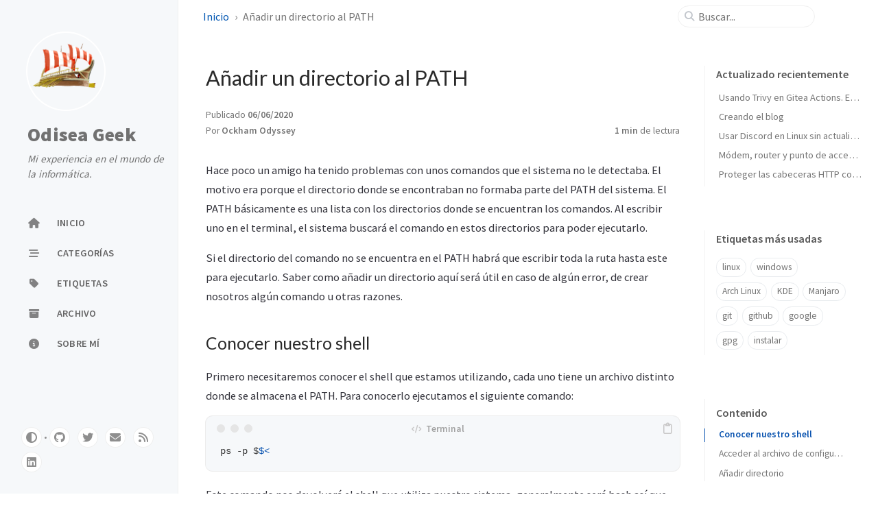

--- FILE ---
content_type: text/html; charset=utf-8
request_url: https://odiseageek.es/posts/anadir-un-directorio-al-path/
body_size: 7640
content:
<!doctype html><html lang="es" ><head><meta http-equiv="Content-Type" content="text/html; charset=UTF-8"><meta name="theme-color" media="(prefers-color-scheme: light)" content="#f7f7f7"><meta name="theme-color" media="(prefers-color-scheme: dark)" content="#1b1b1e"><meta name="apple-mobile-web-app-capable" content="yes"><meta name="apple-mobile-web-app-status-bar-style" content="black-translucent"><meta name="viewport" content="width=device-width, user-scalable=no initial-scale=1, shrink-to-fit=no, viewport-fit=cover" ><meta name="generator" content="Jekyll v4.3.2" /><meta property="og:title" content="Añadir un directorio al PATH" /><meta property="og:locale" content="es" /><meta name="description" content="Hace poco un amigo ha tenido problemas con unos comandos que el sistema no le detectaba. El motivo era porque el directorio donde se encontraban no formaba parte del PATH del sistema. El PATH básicamente es una lista con los directorios donde se encuentran los comandos. Al escribir uno en el terminal, el sistema buscará el comando en estos directorios para poder ejecutarlo." /><meta property="og:description" content="Hace poco un amigo ha tenido problemas con unos comandos que el sistema no le detectaba. El motivo era porque el directorio donde se encontraban no formaba parte del PATH del sistema. El PATH básicamente es una lista con los directorios donde se encuentran los comandos. Al escribir uno en el terminal, el sistema buscará el comando en estos directorios para poder ejecutarlo." /><link rel="canonical" href="https://odiseageek.es/posts/anadir-un-directorio-al-path/" /><meta property="og:url" content="https://odiseageek.es/posts/anadir-un-directorio-al-path/" /><meta property="og:site_name" content="Odisea Geek" /><meta property="og:type" content="article" /><meta property="article:published_time" content="2020-06-06T18:35:39+02:00" /><meta name="twitter:card" content="summary" /><meta property="twitter:title" content="Añadir un directorio al PATH" /><meta name="twitter:site" content="@OckhamOdyssey" /> <script type="application/ld+json"> {"@context":"https://schema.org","@type":"BlogPosting","dateModified":"2020-06-06T18:35:39+02:00","datePublished":"2020-06-06T18:35:39+02:00","description":"Hace poco un amigo ha tenido problemas con unos comandos que el sistema no le detectaba. El motivo era porque el directorio donde se encontraban no formaba parte del PATH del sistema. El PATH básicamente es una lista con los directorios donde se encuentran los comandos. Al escribir uno en el terminal, el sistema buscará el comando en estos directorios para poder ejecutarlo.","headline":"Añadir un directorio al PATH","mainEntityOfPage":{"@type":"WebPage","@id":"https://odiseageek.es/posts/anadir-un-directorio-al-path/"},"url":"https://odiseageek.es/posts/anadir-un-directorio-al-path/"}</script><title>Añadir un directorio al PATH | Odisea Geek</title><link rel="apple-touch-icon" sizes="180x180" href="/assets/img/favicons/apple-touch-icon.png"><link rel="icon" type="image/png" sizes="32x32" href="/assets/img/favicons/favicon-32x32.png"><link rel="icon" type="image/png" sizes="16x16" href="/assets/img/favicons/favicon-16x16.png"><link rel="manifest" href="/assets/img/favicons/site.webmanifest"><link rel="shortcut icon" href="/assets/img/favicons/favicon.ico"><meta name="apple-mobile-web-app-title" content="Odisea Geek"><meta name="application-name" content="Odisea Geek"><meta name="msapplication-TileColor" content="#da532c"><meta name="msapplication-config" content="/assets/img/favicons/browserconfig.xml"><meta name="theme-color" content="#ffffff"><link rel="preconnect" href="https://fonts.googleapis.com" ><link rel="dns-prefetch" href="https://fonts.googleapis.com" ><link rel="preconnect" href="https://fonts.gstatic.com" crossorigin><link rel="dns-prefetch" href="https://fonts.gstatic.com" crossorigin><link rel="preconnect" href="https://fonts.googleapis.com" ><link rel="dns-prefetch" href="https://fonts.googleapis.com" ><link rel="preconnect" href="https://cdn.jsdelivr.net" ><link rel="dns-prefetch" href="https://cdn.jsdelivr.net" ><link rel="stylesheet" href="https://fonts.googleapis.com/css2?family=Lato&family=Source+Sans+Pro:wght@400;600;700;900&display=swap"><link rel="stylesheet" href="https://cdn.jsdelivr.net/npm/bootstrap@5.3.2/dist/css/bootstrap.min.css"><link rel="stylesheet" href="https://cdn.jsdelivr.net/npm/@fortawesome/fontawesome-free@6.4.2/css/all.min.css"><link rel="stylesheet" href="/assets/css/jekyll-theme-chirpy.css"><link rel="stylesheet" href="https://cdn.jsdelivr.net/npm/tocbot@4.21.3/dist/tocbot.min.css"><link rel="stylesheet" href="https://cdn.jsdelivr.net/npm/loading-attribute-polyfill@2.1.1/dist/loading-attribute-polyfill.min.css"><link rel="stylesheet" href="https://cdn.jsdelivr.net/npm/magnific-popup@1.1.0/dist/magnific-popup.min.css"> <script type="text/javascript"> class ModeToggle { static get MODE_KEY() { return 'mode'; } static get MODE_ATTR() { return 'data-mode'; } static get DARK_MODE() { return 'dark'; } static get LIGHT_MODE() { return 'light'; } static get ID() { return 'mode-toggle'; } constructor() { if (this.hasMode) { if (this.isDarkMode) { if (!this.isSysDarkPrefer) { this.setDark(); } } else { if (this.isSysDarkPrefer) { this.setLight(); } } } let self = this; /* always follow the system prefers */ this.sysDarkPrefers.addEventListener('change', () => { if (self.hasMode) { if (self.isDarkMode) { if (!self.isSysDarkPrefer) { self.setDark(); } } else { if (self.isSysDarkPrefer) { self.setLight(); } } self.clearMode(); } self.notify(); }); } /* constructor() */ get sysDarkPrefers() { return window.matchMedia('(prefers-color-scheme: dark)'); } get isSysDarkPrefer() { return this.sysDarkPrefers.matches; } get isDarkMode() { return this.mode === ModeToggle.DARK_MODE; } get isLightMode() { return this.mode === ModeToggle.LIGHT_MODE; } get hasMode() { return this.mode != null; } get mode() { return sessionStorage.getItem(ModeToggle.MODE_KEY); } /* get the current mode on screen */ get modeStatus() { if (this.isDarkMode || (!this.hasMode && this.isSysDarkPrefer)) { return ModeToggle.DARK_MODE; } else { return ModeToggle.LIGHT_MODE; } } setDark() { document.documentElement.setAttribute(ModeToggle.MODE_ATTR, ModeToggle.DARK_MODE); sessionStorage.setItem(ModeToggle.MODE_KEY, ModeToggle.DARK_MODE); } setLight() { document.documentElement.setAttribute(ModeToggle.MODE_ATTR, ModeToggle.LIGHT_MODE); sessionStorage.setItem(ModeToggle.MODE_KEY, ModeToggle.LIGHT_MODE); } clearMode() { document.documentElement.removeAttribute(ModeToggle.MODE_ATTR); sessionStorage.removeItem(ModeToggle.MODE_KEY); } /* Notify another plugins that the theme mode has changed */ notify() { window.postMessage( { direction: ModeToggle.ID, message: this.modeStatus }, '*' ); } flipMode() { if (this.hasMode) { if (this.isSysDarkPrefer) { if (this.isLightMode) { this.clearMode(); } else { this.setLight(); } } else { if (this.isDarkMode) { this.clearMode(); } else { this.setDark(); } } } else { if (this.isSysDarkPrefer) { this.setLight(); } else { this.setDark(); } } this.notify(); } /* flipMode() */ } /* ModeToggle */ const modeToggle = new ModeToggle(); </script><body><aside aria-label="Sidebar" id="sidebar" class="d-flex flex-column align-items-end"><header class="profile-wrapper"> <a href="/" id="avatar" class="rounded-circle"> <img src="https://avatars.githubusercontent.com/u/60941836?v=4" width="112" height="112" alt="avatar" onerror="this.style.display='none'"> </a><h1 class="site-title"> <a href="/">Odisea Geek</a>
</h1>
<p class="site-subtitle fst-italic mb-0">Mi experiencia en el mundo de la informática.</p></header><nav class="flex-column flex-grow-1 w-100 ps-0"><ul class="nav">
<li class="nav-item"> <a href="/" class="nav-link"> <i class="fa-fw fas fa-home"></i> <span>INICIO</span> </a>
</li>
<li class="nav-item"> <a href="/categories/" class="nav-link"> <i class="fa-fw fas fa-stream"></i> <span>CATEGORÍAS</span> </a>
</li>
<li class="nav-item"> <a href="/tags/" class="nav-link"> <i class="fa-fw fas fa-tag"></i> <span>ETIQUETAS</span> </a>
</li>
<li class="nav-item"> <a href="/archives/" class="nav-link"> <i class="fa-fw fas fa-archive"></i> <span>ARCHIVO</span> </a>
</li>
<li class="nav-item"> <a href="/about/" class="nav-link"> <i class="fa-fw fas fa-info-circle"></i> <span>SOBRE MÍ</span> </a>
</li>
</ul></nav><div class="sidebar-bottom d-flex flex-wrap align-items-center w-100"> <button type="button" class="mode-toggle btn" aria-label="Switch Mode"> <i class="fas fa-adjust"></i> </button> <span class="icon-border"></span> <a href="https://github.com/OckhamOdyssey" aria-label="github" target="_blank" rel="noopener noreferrer"> <i class="fab fa-github"></i> </a> <a href="https://twitter.com/OckhamOdyssey" aria-label="twitter" target="_blank" rel="noopener noreferrer"> <i class="fab fa-twitter"></i> </a> <a href="javascript:location.href%20=%20'mailto:'%20+%20['admin','odiseageek.es'].join('@')" aria-label="email"> <i class="fas fa-envelope"></i> </a> <a href="/feed.xml" aria-label="rss"> <i class="fas fa-rss"></i> </a> <a href="https://www.linkedin.com/in/nicolas-sariego-75670480/" aria-label="linkedin" target="_blank" rel="noopener noreferrer"> <i class="fab fa-linkedin"></i> </a>
</div></aside><div id="main-wrapper" class="d-flex justify-content-center">
<div class="container d-flex flex-column px-xxl-5">
<header id="topbar-wrapper" aria-label="Top Bar"><div id="topbar" class="d-flex align-items-center justify-content-between px-lg-3 h-100">
<nav id="breadcrumb" aria-label="Breadcrumb"> <span> <a href="/"> Inicio </a> </span> <span>Añadir un directorio al PATH</span></nav><button type="button" id="sidebar-trigger" class="btn btn-link"> <i class="fas fa-bars fa-fw"></i> </button><div id="topbar-title"> Post</div>
<button type="button" id="search-trigger" class="btn btn-link"> <i class="fas fa-search fa-fw"></i> </button> <search class="align-items-center ms-3 ms-lg-0"> <i class="fas fa-search fa-fw"></i> <input class="form-control" id="search-input" type="search" aria-label="search" autocomplete="off" placeholder="Buscar..."> </search> <button type="button" class="btn btn-link text-decoration-none" id="search-cancel">Cancelar</button>
</div></header><div class="row flex-grow-1">
<main aria-label="Main Content" class="col-12 col-lg-11 col-xl-9 px-md-4"><article class="px-1"><header><h1 data-toc-skip>Añadir un directorio al PATH</h1>
<div class="post-meta text-muted"> <span> Publicado <time data-ts="1591461339" data-df="DD/MM/YYYY" data-bs-toggle="tooltip" data-bs-placement="bottom"> 06/06/2020 </time> </span><div class="d-flex justify-content-between"> <span> Por <em> <a href="https://twitter.com/OckhamOdyssey">Ockham Odyssey</a> </em> </span> <span class="readtime" data-bs-toggle="tooltip" data-bs-placement="bottom" title="274 palabras"> <em>1 min</em> de lectura</span>
</div>
</div></header><div class="content">
<p>Hace poco un amigo ha tenido problemas con unos comandos que el sistema no le detectaba. El motivo era porque el directorio donde se encontraban no formaba parte del PATH del sistema. El PATH básicamente es una lista con los directorios donde se encuentran los comandos. Al escribir uno en el terminal, el sistema buscará el comando en estos directorios para poder ejecutarlo.</p>
<p>Si el directorio del comando no se encuentra en el PATH habrá que escribir toda la ruta hasta este para ejecutarlo. Saber como añadir un directorio aquí será útil en caso de algún error, de crear nosotros algún comando u otras razones.</p>
<h2 id="conocer-nuestro-shell">
<span class="me-2">Conocer nuestro shell</span><a href="#conocer-nuestro-shell" class="anchor text-muted"><i class="fas fa-hashtag"></i></a>
</h2>
<p>Primero necesitaremos conocer el shell que estamos utilizando, cada uno tiene un archivo distinto donde se almacena el PATH. Para conocerlo ejecutamos el siguiente comando:</p>
<div class="language-terminal highlighter-rouge">
<div class="code-header"> <span data-label-text="Terminal"><i class="fas fa-code fa-fw small"></i></span> <button aria-label="copy" data-title-succeed="¡Copiado!"><i class="far fa-clipboard"></i></button>
</div>
<div class="highlight"><code><table class="rouge-table"><tbody><tr>
<td class="rouge-gutter gl"><pre class="lineno">1
</pre></td>
<td class="rouge-code"><pre><span class="gp">ps -p $</span><span class="nv">$&lt;</span>
</pre></td>
</tr></tbody></table></code></div>
</div>
<p>Este comando nos devolverá el shell que utiliza nuestro sistema, generalmente será bash así que en este post explicaremos cómo añadir un directorio al PATH si se usa bash o zsh, un shell alternativo muy utilizado.</p>
<h2 id="acceder-al-archivo-de-configuración">
<span class="me-2">Acceder al archivo de configuración</span><a href="#acceder-al-archivo-de-configuraci%C3%B3n" class="anchor text-muted"><i class="fas fa-hashtag"></i></a>
</h2>
<p>Cada intérprete de comandos tendrá un archivo de configuración distinto, este estará oculto dentro de nuestro home. Accederemos mediante comandos usando el editor de texto nano:</p>
<p>Para bash:</p>
<div class="language-terminal highlighter-rouge">
<div class="code-header"> <span data-label-text="Terminal"><i class="fas fa-code fa-fw small"></i></span> <button aria-label="copy" data-title-succeed="¡Copiado!"><i class="far fa-clipboard"></i></button>
</div>
<div class="highlight"><code><table class="rouge-table"><tbody><tr>
<td class="rouge-gutter gl"><pre class="lineno">1
</pre></td>
<td class="rouge-code"><pre><span class="go">nano ~/.bashrc
</span></pre></td>
</tr></tbody></table></code></div>
</div>
<p>Para zsh:</p>
<div class="language-terminal highlighter-rouge">
<div class="code-header"> <span data-label-text="Terminal"><i class="fas fa-code fa-fw small"></i></span> <button aria-label="copy" data-title-succeed="¡Copiado!"><i class="far fa-clipboard"></i></button>
</div>
<div class="highlight"><code><table class="rouge-table"><tbody><tr>
<td class="rouge-gutter gl"><pre class="lineno">1
</pre></td>
<td class="rouge-code"><pre><span class="go">nano ~/.zshrc
</span></pre></td>
</tr></tbody></table></code></div>
</div>
<h2 id="añadir-directorio">
<span class="me-2">Añadir directorio</span><a href="#a%C3%B1adir-directorio" class="anchor text-muted"><i class="fas fa-hashtag"></i></a>
</h2>
<p>Dentro del archivo en el que estemos añadiremos, sin importar cual de los dos shell sea, la siguiente línea en la parte superior:</p>
<p><code class="language-plaintext highlighter-rouge">export PATH=directorio:$PATH</code></p>
<p>Sustituimos “directorio” por la ubicación de los comandos. Por ejemplo <code class="language-plaintext highlighter-rouge">export PATH=/home/ockham/cmds/bin:$PATH</code></p>
<p>Tras guardar y salir del documento tendremos que cerrar sesión y volver a entrar, aunque si sigue dando problemas recomiendo reiniciar.</p>
</div>
<div class="post-tail-wrapper text-muted">
<div class="post-meta mb-3"> <i class="far fa-folder-open fa-fw me-1"></i> <a href="/categories/apuntes-smr/">Apuntes SMR</a>, <a href="/categories/sistemas-operativos-monopuestos-y-en-red/">Sistemas Operativos Monopuestos y en Red</a>
</div>
<div class="post-tags"> <i class="fa fa-tags fa-fw me-1"></i> <a href="/tags/bash/" class="post-tag no-text-decoration">bash</a> <a href="/tags/linux/" class="post-tag no-text-decoration">linux</a> <a href="/tags/path/" class="post-tag no-text-decoration">PATH</a> <a href="/tags/shell/" class="post-tag no-text-decoration">shell</a>
</div>
<div class=" post-tail-bottom d-flex justify-content-between align-items-center mt-5 pb-2 ">
<div class="license-wrapper"> Esta publicación está bajo licencia <a href="https://creativecommons.org/licenses/by/4.0/"> CC BY 4.0 </a> por el autor.</div>
<div class="share-wrapper d-flex align-items-center"> <span class="share-label text-muted">Compartir</span> <span class="share-icons"> <a href="https://twitter.com/intent/tweet?text=A%C3%B1adir%20un%20directorio%20al%20PATH%20-%20Odisea%20Geek&amp;url=https%3A%2F%2Fodiseageek.es%2Fposts%2Fanadir-un-directorio-al-path%2F" target="_blank" rel="noopener" data-bs-toggle="tooltip" data-bs-placement="top" title="Twitter" aria-label="Twitter"> <i class="fa-fw fab fa-twitter"></i> </a> <a href="https://www.facebook.com/sharer/sharer.php?title=A%C3%B1adir%20un%20directorio%20al%20PATH%20-%20Odisea%20Geek&amp;u=https%3A%2F%2Fodiseageek.es%2Fposts%2Fanadir-un-directorio-al-path%2F" target="_blank" rel="noopener" data-bs-toggle="tooltip" data-bs-placement="top" title="Facebook" aria-label="Facebook"> <i class="fa-fw fab fa-facebook-square"></i> </a> <a href="https://t.me/share/url?url=https%3A%2F%2Fodiseageek.es%2Fposts%2Fanadir-un-directorio-al-path%2F&amp;text=A%C3%B1adir%20un%20directorio%20al%20PATH%20-%20Odisea%20Geek" target="_blank" rel="noopener" data-bs-toggle="tooltip" data-bs-placement="top" title="Telegram" aria-label="Telegram"> <i class="fa-fw fab fa-telegram"></i> </a> <a href="https://www.linkedin.com/sharing/share-offsite/?url=https%3A%2F%2Fodiseageek.es%2Fposts%2Fanadir-un-directorio-al-path%2F" target="_blank" rel="noopener" data-bs-toggle="tooltip" data-bs-placement="top" title="Linkedin" aria-label="Linkedin"> <i class="fa-fw fab fa-linkedin"></i> </a> <button id="copy-link" aria-label="Copy link" class="btn small" data-bs-toggle="tooltip" data-bs-placement="top" title="Copiar enlace" data-title-succeed="¡Enlace copiado!"> <i class="fa-fw fas fa-link pe-none fs-6"></i> </button> </span>
</div>
</div>
</div></article></main><aside aria-label="Panel" id="panel-wrapper" class="col-xl-3 ps-2 mb-5 text-muted"><div class="access">
<section id="access-lastmod"><h2 class="panel-heading">Actualizado recientemente</h2>
<ul class="content list-unstyled ps-0 pb-1 ms-1 mt-2">
<li class="text-truncate lh-lg"> <a href="/posts/usando-trivy-en-gitea-actions/">Usando Trivy en Gitea Actions. Escaneo de vulnerabilidades con herramientas de código abierto.</a>
</li>
<li class="text-truncate lh-lg"> <a href="/posts/creando-el-blog/">Creando el blog</a>
</li>
<li class="text-truncate lh-lg"> <a href="/posts/usar-discord-en-linux-sin-actualizar/">Usar Discord en Linux sin actualizar</a>
</li>
<li class="text-truncate lh-lg"> <a href="/posts/modem-router-y-punto-de-acceso-en-que-se-diferencian/">Módem, router y punto de acceso. En qué se diferencian.</a>
</li>
<li class="text-truncate lh-lg"> <a href="/posts/proteger-headers-con-cloudflare/">Proteger las cabeceras HTTP con Cloudflare, Traefik, Apache y Nginx</a>
</li>
</ul></section><section><h2 class="panel-heading">Etiquetas más usadas</h2>
<div class="d-flex flex-wrap mt-3 mb-1 me-3"> <a class="post-tag btn btn-outline-primary" href="/tags/linux/">linux</a> <a class="post-tag btn btn-outline-primary" href="/tags/windows/">windows</a> <a class="post-tag btn btn-outline-primary" href="/tags/arch-linux/">Arch Linux</a> <a class="post-tag btn btn-outline-primary" href="/tags/kde/">KDE</a> <a class="post-tag btn btn-outline-primary" href="/tags/manjaro/">Manjaro</a> <a class="post-tag btn btn-outline-primary" href="/tags/git/">git</a> <a class="post-tag btn btn-outline-primary" href="/tags/github/">github</a> <a class="post-tag btn btn-outline-primary" href="/tags/google/">google</a> <a class="post-tag btn btn-outline-primary" href="/tags/gpg/">gpg</a> <a class="post-tag btn btn-outline-primary" href="/tags/instalar/">instalar</a>
</div></section>
</div>
<section id="toc-wrapper" class="ps-0 pe-4"><h2 class="panel-heading ps-3 pt-2 mb-2">Contenido</h2>
<nav id="toc"></nav></section></aside>
</div>
<div class="row"><div id="tail-wrapper" class="col-12 col-lg-11 col-xl-9 px-md-4">
<aside id="related-posts" aria-labelledby="related-label"><h3 class="mb-4" id="related-label">Continúa leyendo</h3>
<nav class="row row-cols-1 row-cols-md-2 row-cols-xl-3 g-4 mb-4"><article class="col"> <a href="/posts/el-arranque-del-sistema-medidas-de-seguridad-y-el-grub/" class="post-preview card h-100"><div class="card-body"> <time data-ts="1586528931" data-df="DD/MM/YYYY"> 10/04/2020 </time><h4 class="pt-0 my-2">El arranque del sistema, medidas de seguridad y el GRUB.</h4>
<div class="text-muted"><p> Seguro que todos los que estamos leyendo este post hemos tenido uno de esos ordenadores que al encenderlo soltaba un pitidito, o más de uno. Mi maravilloso ordenador de torre con Windows Vista siem...</p></div>
</div></a></article><article class="col"> <a href="/posts/vincular-una-cuenta-de-gmail-en-kmail/" class="post-preview card h-100"><div class="card-body"> <time data-ts="1570975953" data-df="DD/MM/YYYY"> 13/10/2019 </time><h4 class="pt-0 my-2">Vincular una cuenta de Gmail en KMail</h4>
<div class="text-muted"><p> Al momento de escribir este artículo, la aplicación KMail tiene varios reportes de inestabilidad. Aunque los pasos siguientes se han probado, es recomendable cambiar a otro cliente de correo com...</p></div>
</div></a></article><article class="col"> <a href="/posts/thunderbird-gestor-de-correos-electronicos-abierto/" class="post-preview card h-100"><div class="card-body"> <time data-ts="1571489869" data-df="DD/MM/YYYY"> 19/10/2019 </time><h4 class="pt-0 my-2">Thunderbird. Gestor de correos electrónicos abierto.</h4>
<div class="text-muted"><p> He de ser sincero. Este artículo lo creé a consta del de KMail. Quise usar un gestor de correo electrónico libre y pensé que el que viene incluido en KDE sería buena idea. Los problemas que tiene c...</p></div>
</div></a></article></nav></aside><nav class="post-navigation d-flex justify-content-between" aria-label="Post Navigation"> <a href="/posts/que-es-la-direccion-mac/" class="btn btn-outline-primary" aria-label="Anterior"><p>Qué es la dirección MAC</p></a> <a href="/posts/modem-router-y-punto-de-acceso-en-que-se-diferencian/" class="btn btn-outline-primary" aria-label="Siguiente"><p>Módem, router y punto de acceso. En qué se diferencian.</p></a></nav><script type="text/javascript"> (function () { const origin = 'https://giscus.app'; const iframe = 'iframe.giscus-frame'; const lightTheme = 'light'; const darkTheme = 'dark_dimmed'; let initTheme = lightTheme; const html = document.documentElement; if ( (html.hasAttribute('data-mode') && html.getAttribute('data-mode') === 'dark') || (!html.hasAttribute('data-mode') && window.matchMedia('(prefers-color-scheme: dark)').matches) ) { initTheme = darkTheme; } let giscusAttributes = { src: 'https://giscus.app/client.js', 'data-repo': 'OckhamOdyssey/OdiseaGeekGiscus', 'data-repo-id': 'R_kgDOHsKqGQ', 'data-category': 'General', 'data-category-id': 'DIC_kwDOHsKqGc4CQVil', 'data-mapping': 'pathname', 'data-reactions-enabled': '1', 'data-emit-metadata': '0', 'data-theme': initTheme, 'data-input-position': 'top', 'data-lang': 'es', 'data-loading': 'lazy', crossorigin: 'anonymous', async: '' }; let giscusScript = document.createElement('script'); Object.entries(giscusAttributes).forEach(([key, value]) => giscusScript.setAttribute(key, value) ); document.getElementById('tail-wrapper').appendChild(giscusScript); addEventListener('message', (event) => { if ( event.source === window && event.data && event.data.direction === ModeToggle.ID ) { /* global theme mode changed */ const mode = event.data.message; const theme = mode === ModeToggle.DARK_MODE ? darkTheme : lightTheme; const message = { setConfig: { theme: theme } }; const giscus = document.querySelector(iframe).contentWindow; giscus.postMessage({ giscus: message }, origin); } }); })(); </script><footer aria-label="Site Info" class=" d-flex flex-column justify-content-center text-muted flex-lg-row justify-content-lg-between align-items-lg-center pb-lg-3 "><p> © <time>2023</time> <a href="https://twitter.com/OckhamOdyssey">Ockham Odyssey</a>. <span data-bs-toggle="tooltip" data-bs-placement="top" title="Todas las publicaciones de esta página se encuentran bajo licencia Creative Commons Attribution 4.0 International (CC BY 4.0) License por el autor.">Algunos derechos reservados.</span></p>
<p>Hecho con <img class="emoji" title=":heart:" alt=":heart:" src="https://github.githubassets.com/images/icons/emoji/unicode/2764.png" height="20" width="20"> usando <a href="https://jekyllrb.com" target="_blank" rel="noopener">Jekyll</a> y <a href="https://github.com/cotes2020/jekyll-theme-chirpy" target="_blank" rel="noopener">Chirpy</a>.</p></footer>
</div></div>
<div id="search-result-wrapper" class="d-flex justify-content-center unloaded"><div class="col-11 content">
<div id="search-hints"><section><h2 class="panel-heading">Etiquetas más usadas</h2>
<div class="d-flex flex-wrap mt-3 mb-1 me-3"> <a class="post-tag btn btn-outline-primary" href="/tags/linux/">linux</a> <a class="post-tag btn btn-outline-primary" href="/tags/windows/">windows</a> <a class="post-tag btn btn-outline-primary" href="/tags/arch-linux/">Arch Linux</a> <a class="post-tag btn btn-outline-primary" href="/tags/kde/">KDE</a> <a class="post-tag btn btn-outline-primary" href="/tags/manjaro/">Manjaro</a> <a class="post-tag btn btn-outline-primary" href="/tags/git/">git</a> <a class="post-tag btn btn-outline-primary" href="/tags/github/">github</a> <a class="post-tag btn btn-outline-primary" href="/tags/google/">google</a> <a class="post-tag btn btn-outline-primary" href="/tags/gpg/">gpg</a> <a class="post-tag btn btn-outline-primary" href="/tags/instalar/">instalar</a>
</div></section></div>
<div id="search-results" class="d-flex flex-wrap justify-content-center text-muted mt-3"></div>
</div></div>
</div>
<aside aria-label="Scroll to Top"> <button id="back-to-top" type="button" class="btn btn-lg btn-box-shadow"> <i class="fas fa-angle-up"></i> </button></aside>
</div><div id="mask"></div><script src="https://cdn.jsdelivr.net/combine/npm/jquery@3.7.1/dist/jquery.min.js,npm/bootstrap@5.3.2/dist/js/bootstrap.bundle.min.js,npm/simple-jekyll-search@1.10.0/dest/simple-jekyll-search.min.js,npm/loading-attribute-polyfill@2.1.1/dist/loading-attribute-polyfill.umd.min.js,npm/magnific-popup@1.1.0/dist/jquery.magnific-popup.min.js,npm/clipboard@2.0.11/dist/clipboard.min.js,npm/dayjs@1.11.10/dayjs.min.js,npm/dayjs@1.11.10/locale/es.min.js,npm/dayjs@1.11.10/plugin/relativeTime.min.js,npm/dayjs@1.11.10/plugin/localizedFormat.min.js,npm/tocbot@4.21.3/dist/tocbot.min.js"></script> <script defer src="/assets/js/dist/post.min.js"></script> <script defer src="/unregister.js"></script> <script> /* Note: dependent library will be loaded in `js-selector.html` */ SimpleJekyllSearch({ searchInput: document.getElementById('search-input'), resultsContainer: document.getElementById('search-results'), json: '/assets/js/data/search.json', searchResultTemplate: '<article class="px-1 px-sm-2 px-lg-4 px-xl-0"><header><h2><a href="{url}">{title}</a></h2><div class="post-meta d-flex flex-column flex-sm-row text-muted mt-1 mb-1"> {categories} {tags}</div></header><p>{snippet}</p></article>', noResultsText: '<p class="mt-5"></p>', templateMiddleware: function(prop, value, template) { if (prop === 'categories') { if (value === '') { return `${value}`; } else { return `<div class="me-sm-4"><i class="far fa-folder fa-fw"></i>${value}</div>`; } } if (prop === 'tags') { if (value === '') { return `${value}`; } else { return `<div><i class="fa fa-tag fa-fw"></i>${value}</div>`; } } } }); </script>
<script defer src="https://static.cloudflareinsights.com/beacon.min.js/vcd15cbe7772f49c399c6a5babf22c1241717689176015" integrity="sha512-ZpsOmlRQV6y907TI0dKBHq9Md29nnaEIPlkf84rnaERnq6zvWvPUqr2ft8M1aS28oN72PdrCzSjY4U6VaAw1EQ==" data-cf-beacon='{"version":"2024.11.0","token":"81e147568d144ffa8d0b24c615664d4d","r":1,"server_timing":{"name":{"cfCacheStatus":true,"cfEdge":true,"cfExtPri":true,"cfL4":true,"cfOrigin":true,"cfSpeedBrain":true},"location_startswith":null}}' crossorigin="anonymous"></script>


--- FILE ---
content_type: text/html; charset=utf-8
request_url: https://giscus.app/es/widget?origin=https%3A%2F%2Fodiseageek.es%2Fposts%2Fanadir-un-directorio-al-path%2F&session=&theme=light&reactionsEnabled=1&emitMetadata=0&inputPosition=top&repo=OckhamOdyssey%2FOdiseaGeekGiscus&repoId=R_kgDOHsKqGQ&category=General&categoryId=DIC_kwDOHsKqGc4CQVil&strict=0&description=Hace+poco+un+amigo+ha+tenido+problemas+con+unos+comandos+que+el+sistema+no+le+detectaba.+El+motivo+era+porque+el+directorio+donde+se+encontraban+no+formaba+parte+del+PATH+del+sistema.+El+PATH+b%C3%A1sicamente+es+una+lista+con+los+directorios+donde+se+encuentran+los+comandos.+Al+escribir+uno+en+el+terminal%2C+el+sistema+buscar%C3%A1+el+comando+en+estos+directorios+para+poder+ejecutarlo.&backLink=https%3A%2F%2Fodiseageek.es%2Fposts%2Fanadir-un-directorio-al-path%2F&term=posts%2Fanadir-un-directorio-al-path%2F
body_size: 2411
content:
<!DOCTYPE html><html dir="ltr" lang="es"><head><meta charset="utf-8"/><meta name="viewport" content="width=device-width"/><base target="_top"/><title>giscus</title><meta name="next-head-count" content="4"/><link rel="icon" href="/favicon.ico"/><link rel="preconnect" href="https://api.github.com"/><link rel="preconnect" href="https://avatars3.githubusercontent.com"/><link rel="apple-touch-icon" sizes="180x180" href="/apple-touch-icon.png"/><link rel="icon" type="image/png" sizes="32x32" href="/favicon-32x32.png"/><link rel="icon" type="image/png" sizes="16x16" href="/favicon-16x16.png"/><meta name="color-scheme" content="light dark"/><link rel="manifest" href="/site.webmanifest"/><link rel="stylesheet" href="/themes/light.css" crossorigin="anonymous" id="giscus-theme"/><link rel="preload" href="/_next/static/css/1ba63f4f1b975b30.css" as="style"/><link rel="stylesheet" href="/_next/static/css/1ba63f4f1b975b30.css" data-n-g/><noscript data-n-css></noscript><script defer noModule src="/_next/static/chunks/polyfills-c67a75d1b6f99dc8.js"></script><script src="/_next/static/chunks/webpack-6b2584c51f2fda40.js" defer></script><script src="/_next/static/chunks/framework-821422f1c2a18a27.js" defer></script><script src="/_next/static/chunks/main-150a3b60f55bb087.js" defer></script><script src="/_next/static/chunks/pages/_app-6f740f846599cb46.js" defer></script><script src="/_next/static/chunks/727f57db-503fa32904b535ea.js" defer></script><script src="/_next/static/chunks/3006-c974b2cdab4c9b95.js" defer></script><script src="/_next/static/chunks/4947-ef88ba5ef051af3d.js" defer></script><script src="/_next/static/chunks/pages/widget-20a96669d847c90c.js" defer></script><script src="/_next/static/B2TzKKc1N7YSxPu-MsW3V/_buildManifest.js" defer></script><script src="/_next/static/B2TzKKc1N7YSxPu-MsW3V/_ssgManifest.js" defer></script></head><body><div id="__next"><main data-theme="light" class="w-full mx-auto"><div class="gsc-loading"><div class="gsc-loading-image"></div><span class="gsc-loading-text color-fg-muted">Cargando comentarios…</span></div></main></div><script id="__NEXT_DATA__" type="application/json">{"props":{"pageProps":{"origin":"https://odiseageek.es/posts/anadir-un-directorio-al-path/","session":"","repo":"OckhamOdyssey/OdiseaGeekGiscus","term":"posts/anadir-un-directorio-al-path/","category":"General","number":0,"strict":false,"repoId":"R_kgDOHsKqGQ","categoryId":"DIC_kwDOHsKqGc4CQVil","description":"Hace poco un amigo ha tenido problemas con unos comandos que el sistema no le detectaba. El motivo era porque el directorio donde se encontraban no formaba parte del PATH del sistema. El PATH básicamente es una lista con los directorios donde se encuentran los comandos. Al escribir uno en el terminal, el sistema buscará el comando en estos directorios para poder ejecutarlo.","reactionsEnabled":true,"emitMetadata":false,"inputPosition":"top","defaultCommentOrder":"oldest","theme":"light","originHost":"https://odiseageek.es","backLink":"https://odiseageek.es/posts/anadir-un-directorio-al-path/","__lang":"es","__namespaces":{"common":{"reactions":{"0":"{{count}} reacciones","one":"{{count}} reacción","other":"{{count}} reacciones"},"comment":"Comentar","comments":{"0":"{{count}} comentarios","one":"{{count}} comentario","other":"{{count}} comentarios"},"reply":"Responder","replies":{"0":"{{count}} respuestas","one":"{{count}} respuesta","other":"{{count}}{{plus}} respuestas"},"upvotes":{"0":"{{count}} votos a favor","one":"{{count}} voto a favor","other":"{{count}} votos a favor"},"hiddenItems":{"0":"{{count}} elementos ocultos","one":"{{count}} elemento oculto","other":"{{count}} elementos ocultos"},"genericError":"Ocurrió un error: {{message}}","loadMore":"Carga más","loading":"Cargando","loadingComments":"Cargando comentarios…","loadingPreview":"Cargando vista previa…","poweredBy":"– Desarrollado por \u003ca\u003egiscus\u003c/a\u003e","oldest":"Antiguo","newest":"Nuevo","showPreviousReplies":{"0":"Mostrar {{count}} respuestas anteriores","one":"Mostrar {{count}} respuesta anteriores","other":"Mostrar {{count}} respuestas anteriores"},"seePreviousRepliesOnGitHub":{"0":"Ver {{count}} respuestas anteriores en GitHub","one":"Ver {{count}} respuesta anterior en GitHub","other":"Ver {{count}} respuestas anteriores en GitHub"},"edited":"editado","thisCommentWasDeleted":"Este comentario fue eliminado.","thisCommentWasMinimized":"Este comentario se ha minimizado.","thisCommentWasHidden":"Este comentario ha sido ocultado.","write":"Escribir","preview":"Previsualizar","enableFixedWidth":"Habilitar la fuente de ancho fijo (espacio único) en el editor","disableFixedWidth":"Deshabilitar la fuente de ancho fijo (espacio único) en el editor","lastEditedAt":"Última modificación el {{date}}","writeAComment":"Escribir un comentario","signInToComment":"Iniciar sesión para comentar","stylingWithMarkdownIsSupported":"Se admite el estilo con Markdown","signOut":"Desconectar","cancel":"Cancelar","signInWithGitHub":"Iniciar sesión con GitHub","writeAReply":"Escribe una respuesta","upvote":"Voto a favor","youMustBeSignedInToUpvote":"Debes iniciar sesión para votar.","addReactions":"Agregar reacciones","pleaseWait":"Espera, por favor…","pickYourReaction":"Elige tu reacción","addTheReaction":"Agregar reacción de {{reaction}}","removeTheReaction":"Eliminar reacción de {{reaction}}","signInToAddYourReaction":"\u003ca\u003eInicia sesión\u003c/a\u003e para agregar tu reacción.","youMustBeSignedInToAddReactions":"Debes iniciar sesión para agregar reacciones.","peopleReactedWith":{"0":"{{count}} personas reaccionaron con {{reaction}} {{emoji}}","one":"{{count}} persona reaccionó con {{reaction}} {{emoji}}","other":"{{count}} personas reaccionaron con {{reaction}} {{emoji}}"},"emoji":"emoji","nothingToPreview":"Nada para previsualizar","THUMBS_UP":"+1","THUMBS_DOWN":"-1","LAUGH":"Risa","HOORAY":"Hurra","CONFUSED":"Confundido","HEART":"Amor","ROCKET":"Cohete","EYES":"Ojos","COLLABORATOR":"Colaborador","CONTRIBUTOR":"Contribuyente","FIRST_TIMER":"Primerizo","FIRST_TIME_CONTRIBUTOR":"Contribuyente primerizo","MANNEQUIN":"Maniquí","MEMBER":"Miembro","NONE":"Ninguno","OWNER":"Propietario","APP":"App"}}},"__N_SSP":true},"page":"/widget","query":{"origin":"https://odiseageek.es/posts/anadir-un-directorio-al-path/","session":"","theme":"light","reactionsEnabled":"1","emitMetadata":"0","inputPosition":"top","repo":"OckhamOdyssey/OdiseaGeekGiscus","repoId":"R_kgDOHsKqGQ","category":"General","categoryId":"DIC_kwDOHsKqGc4CQVil","strict":"0","description":"Hace poco un amigo ha tenido problemas con unos comandos que el sistema no le detectaba. El motivo era porque el directorio donde se encontraban no formaba parte del PATH del sistema. El PATH básicamente es una lista con los directorios donde se encuentran los comandos. Al escribir uno en el terminal, el sistema buscará el comando en estos directorios para poder ejecutarlo.","backLink":"https://odiseageek.es/posts/anadir-un-directorio-al-path/","term":"posts/anadir-un-directorio-al-path/"},"buildId":"B2TzKKc1N7YSxPu-MsW3V","isFallback":false,"gssp":true,"locale":"es","locales":["en","ar","be","bg","ca","cs","da","de","eo","es","eu","fa","fr","gr","gsw","hbs","he","hu","id","it","ja","kh","ko","nl","pl","pt","ro","ru","th","tr","vi","uk","uz","zh-CN","zh-Hans","zh-Hant","zh-TW","zh-HK"],"defaultLocale":"en","scriptLoader":[]}</script></body></html>

--- FILE ---
content_type: text/css; charset=utf-8
request_url: https://cdn.jsdelivr.net/npm/tocbot@4.21.3/dist/tocbot.min.css
body_size: -205
content:
/**
 * Skipped minification because the original files appears to be already minified.
 * Original file: /npm/tocbot@4.21.3/dist/tocbot.css
 *
 * Do NOT use SRI with dynamically generated files! More information: https://www.jsdelivr.com/using-sri-with-dynamic-files
 */
.toc{overflow-y:auto}.toc>.toc-list{overflow:hidden;position:relative}.toc>.toc-list li{list-style:none}.js-toc{overflow-y:hidden}.toc-list{margin:0;padding-left:10px}a.toc-link{color:currentColor;height:100%}.is-collapsible{max-height:1000px;overflow:hidden;transition:all 300ms ease-in-out}.is-collapsed{max-height:0}.is-position-fixed{position:fixed !important;top:0}.is-active-link{font-weight:700}.toc-link::before{background-color:#eee;content:" ";display:inline-block;height:inherit;left:0;margin-top:-1px;position:absolute;width:2px}.is-active-link::before{background-color:#54bc4b}/*# sourceMappingURL=tocbot.css.map */


--- FILE ---
content_type: application/javascript; charset=utf-8
request_url: https://odiseageek.es/assets/js/dist/post.min.js
body_size: 1379
content:
/*!
 * Chirpy v6.3.1 | © 2019 Cotes Chung | MIT Licensed | https://github.com/cotes2020/jekyll-theme-chirpy/
 */
!function(){"use strict";const t=$(".mode-toggle");function e(t,e,o){return(e=function(t){var e=function(t,e){if("object"!=typeof t||null===t)return t;var o=t[Symbol.toPrimitive];if(void 0!==o){var a=o.call(t,e||"default");if("object"!=typeof a)return a;throw new TypeError("@@toPrimitive must return a primitive value.")}return("string"===e?String:Number)(t)}(t,"string");return"symbol"==typeof e?e:String(e)}(e))in t?Object.defineProperty(t,e,{value:o,enumerable:!0,configurable:!0,writable:!0}):t[e]=o,t}const o=$("body"),a="sidebar-display";class r{static toggle(){!1===r.isExpanded?o.attr(a,""):o.removeAttr(a),r.isExpanded=!r.isExpanded}}e(r,"isExpanded",!1);const s=$("#sidebar-trigger"),n=$("#search-trigger"),i=$("#search-cancel"),l=$("#main-wrapper>.container>.row"),c=$("#topbar-title"),u=$("search"),d=$("#search-result-wrapper"),m=$("#search-results"),f=$("#search-input"),p=$("#search-hints"),g=$("html,body"),h="loaded",b="unloaded",v="input-focus",C="d-flex";class w{static on(){w.offset=window.scrollY,g.scrollTop(0)}static off(){g.scrollTop(w.offset)}}e(w,"offset",0),e(w,"resultVisible",!1);class y{static on(){s.addClass(b),c.addClass(b),n.addClass(b),u.addClass(C),i.addClass(h)}static off(){i.removeClass(h),u.removeClass(C),s.removeClass(b),c.removeClass(b),n.removeClass(b)}}class S{static on(){w.resultVisible||(w.on(),d.removeClass(b),l.addClass(b),w.resultVisible=!0)}static off(){w.resultVisible&&(m.empty(),p.hasClass(b)&&p.removeClass(b),d.addClass(b),l.removeClass(b),w.off(),f.val(""),w.resultVisible=!1)}}function T(){return i.hasClass(h)}$(".collapse");const k=".code-header>button",x="fas fa-check",A="timeout",E="data-title-succeed",j="data-bs-original-title",D=2e3;function M(t){if($(t)[0].hasAttribute(A)){let e=$(t).attr(A);if(Number(e)>Date.now())return!0}return!1}function F(t){$(t).attr(A,Date.now()+D)}function R(t){$(t).removeAttr(A)}const q=$(k).children().attr("class");const I="data-src",N="data-lqip",V={SHIMMER:"shimmer",BLUR:"blur"};function P(t){$(this).parent().removeClass(t)}function U(){this.complete&&(this.hasAttribute(N)?P.call(this,V.BLUR):P.call(this,V.SHIMMER))}function z(){const t=$(this),e=t.attr(I);t.attr("src",encodeURI(e)),t.removeAttr(I)}class B{static get attrTimestamp(){return"data-ts"}static get attrDateFormat(){return"data-df"}static get locale(){return $("html").attr("lang").substring(0,2)}static getTimestamp(t){return Number(t.attr(B.attrTimestamp))}static getDateFormat(t){return t.attr(B.attrDateFormat)}}0!==t.length&&t.off().on("click",(t=>{const e=$(t.target);let o=e.prop("tagName")==="button".toUpperCase()?e:e.parent();modeToggle.flipMode(),o.trigger("blur")})),$("#sidebar-trigger").on("click",r.toggle),$("#mask").on("click",r.toggle),n.on("click",(function(){y.on(),S.on(),f.trigger("focus")})),i.on("click",(function(){y.off(),S.off()})),f.on("focus",(function(){u.addClass(v)})),f.on("focusout",(function(){u.removeClass(v)})),f.on("input",(()=>{""===f.val()?T()?p.removeClass(b):S.off():(S.on(),T()&&p.addClass(b))})),function(){const t=$("article img");t.length&&t.on("load",U),$('article img[loading="lazy"]').each((function(){this.complete&&P.call(this,V.SHIMMER)}));const e=$("article img[".concat(N,'="true"]'));e.length&&e.each(z)}(),$(".popup")<=0||$(".popup").magnificPopup({type:"image",closeOnContentClick:!0,showCloseBtn:!1,zoom:{enabled:!0,duration:300,easing:"ease-in-out"}}),dayjs.locale(B.locale),dayjs.extend(window.dayjs_plugin_localizedFormat),$("[".concat(B.attrTimestamp,"]")).each((function(){const t=dayjs.unix(B.getTimestamp($(this))),e=t.format(B.getDateFormat($(this)));$(this).text(e),$(this).removeAttr(B.attrTimestamp),$(this).removeAttr(B.attrDateFormat);const o=$(this).attr("data-bs-toggle");if(void 0===o||"tooltip"!==o)return;const a=t.format("llll");$(this).attr("data-bs-title",a),new bootstrap.Tooltip($(this))})),function(){if($(k).length){const t=new ClipboardJS(k,{target:t=>t.parentNode.nextElementSibling.querySelector("code .rouge-code")});[...document.querySelectorAll(k)].map((t=>new bootstrap.Tooltip(t,{placement:"left"}))),t.on("success",(t=>{t.clearSelection();const e=t.trigger;M(e)||(!function(t){$(t).children().attr("class",x)}(e),function(t){const e=$(t).attr(E);$(t).attr(j,e).tooltip("show")}(e),F(e),setTimeout((()=>{!function(t){$(t).tooltip("hide").removeAttr(j)}(e),function(t){$(t).children().attr("class",q)}(e),R(e)}),D))}))}const t=$("#copy-link");t.on("click",(t=>{let e=$(t.target);M(e)||navigator.clipboard.writeText(window.location.href).then((()=>{const t=e.attr(j),o=e.attr(E);e.attr(j,o).tooltip("show"),F(e),setTimeout((()=>{e.attr(j,t),R(e)}),D)}))})),t.on("mouseleave",(function(t){$(t.target).tooltip("hide")}))}(),document.querySelector("main h2")&&tocbot.init({tocSelector:"#toc",contentSelector:".content",ignoreSelector:"[data-toc-skip]",headingSelector:"h2, h3, h4",orderedList:!1,scrollSmooth:!1}),function(){const t=$(window),e=$("#back-to-top");t.on("scroll",(()=>{t.scrollTop()>50?e.fadeIn():e.fadeOut()})),e.on("click",(()=>{t.scrollTop(0)}))}(),[...document.querySelectorAll('[data-bs-toggle="tooltip"]')].map((t=>new bootstrap.Tooltip(t)))}();
